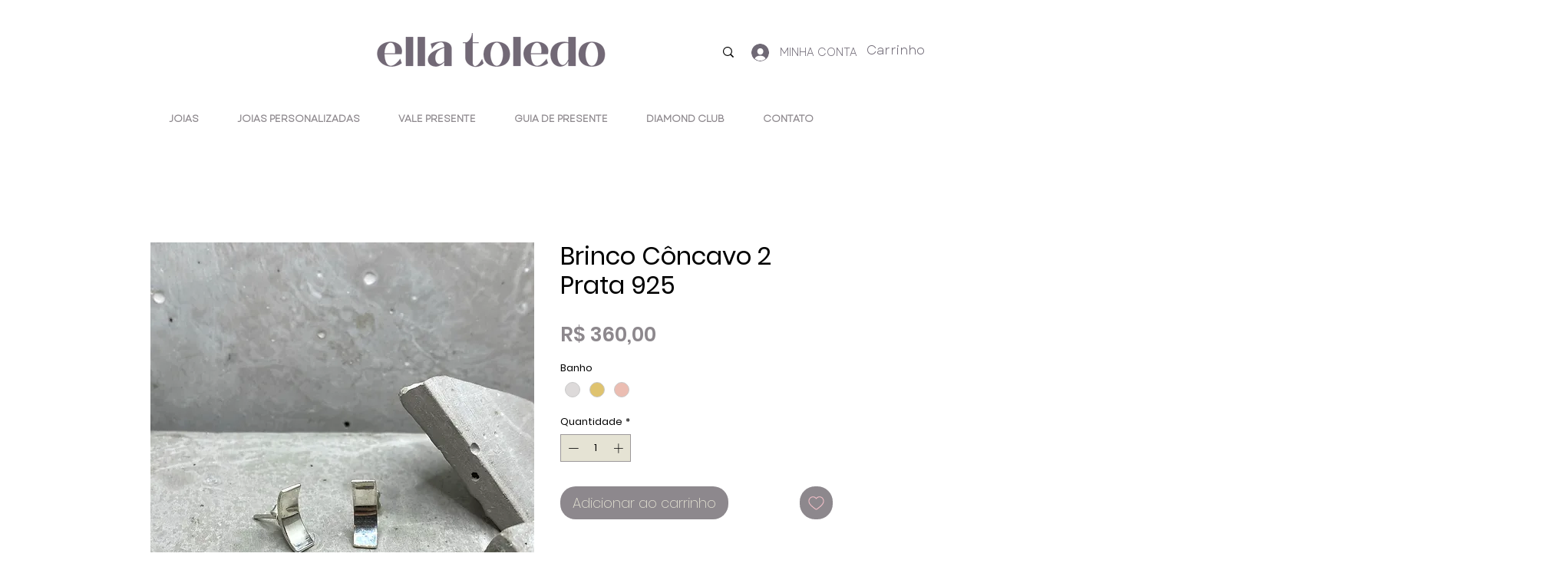

--- FILE ---
content_type: application/javascript
request_url: https://static.parastorage.com/services/form-app/1.2107.0/client-viewer/form-app-contacts-birthdate.chunk.min.js
body_size: 1737
content:
"use strict";(("undefined"!=typeof self?self:this).webpackJsonp__wix_form_app=("undefined"!=typeof self?self:this).webpackJsonp__wix_form_app||[]).push([[7878],{31307:(e,r,a)=>{},89944:(e,r,a)=>{a.r(r),a.d(r,{default:()=>p});var n=a(20011),t=a(27762),l=a.n(t),o=a(49719),s=a(83054),i=a(39076),d=a(24835),c=a(64979),u=a(63960),m=a(63e3),h=a(97074);const p=e=>{const{id:r,description:a,validation:t,target:p,value:f,error:E,hideLabel:y,required:v,label:A,requiredIndicatorType:L,requiredIndicatorPlacement:N,FieldLayout:b}=e,T=(0,c.je)(t,E,f??""),{labelId:_,inputId:g,errorId:D,descriptionId:I,ariaDescribedBy:R}=(0,i.rm)(r,T,a),Y=o.Z9.CONTACTS_BIRTHDATE,{errorMessage:M,hasError:O}=(0,s.V)(T,void 0,Y,(0,c.jp)(T)),B=e.hidePlaceholder??"none"===e.placeholder;return l().createElement(b,{fieldId:r,renderLabel:()=>l().createElement(h.a,{labelId:_,required:v,label:A,hideLabel:y,requiredIndicatorType:L,requiredIndicatorPlacement:N}),renderInput:()=>l().createElement(d.o,(0,n.Z)({},e,{errors:(0,c.yI)(O,f??""),hidePlaceholder:B,inputId:g,ariaLabelledBy:_,value:f,ariaDescribedBy:R})),renderDescription:()=>l().createElement(l().Fragment,null,l().createElement(m.n,{target:p,hasError:O,errorMessage:M,id:D}),l().createElement(u.a,{description:a,id:I}))})}},64979:(e,r,a)=>{a.d(r,{Rw:()=>s,je:()=>i,jp:()=>c,yI:()=>d});var n=a(55323),t=a(7189),l=a(78687),o=a(82981);let s=function(e){return e.YEAR_MONTH="year-month",e.YEAR_DAY="year-day",e.MONTH_DAY="month-day",e.YEAR="year",e.MONTH="month",e.DAY="day",e}({});const i=(e,r,a)=>{const o=(null==r?void 0:r.errorType)===n.NI.FORMAT_ERROR;if(!r||!o)return r;const{YEAR:i,MONTH:d,DAY:c}=(0,t.cN)(a),u=4===(null==i?void 0:i.length);if(!u&&!d&&!c)return r;const m=e=>({...r,errorType:l.n.INCOMPLETE_DATE_ERROR,params:{suffix:e}});return u||d?u||c?d||c?u?d?c?r:m(s.DAY):m(s.MONTH):m(s.YEAR):m(s.MONTH_DAY):m(s.YEAR_DAY):m(s.YEAR_MONTH)},d=(e,r)=>{const{YEAR:a,MONTH:n,DAY:l}=(0,t.cN)(r),s=[4!==(null==a?void 0:a.length),!n,!l],i=!s.some(Boolean);return{[o.sL.YEAR]:e&&(i||s[0]),[o.sL.MONTH]:e&&(i||s[1]),[o.sL.DAY]:e&&(i||s[2])}},c=e=>{var r;return(null==e?void 0:e.errorType)===l.n.INCOMPLETE_DATE_ERROR?null==e||null==(r=e.params)?void 0:r.suffix:void 0}},24835:(e,r,a)=>{a.d(r,{o:()=>u});var n=a(27762),t=a.n(n),l=a(95685),o=a.n(l),s=a(8333),i=a(12447),d={root:"s__2mArQN",fields:"sk0zkF0",mobile:"sY1cUNk"};var c=a(16791);function u(e){let{onBlur:r,onChange:a,onFocus:n,inputId:l,ariaLabelledBy:u,value:m,id:h,disabled:p,errors:f,hidePlaceholder:E,showDateLabels:y,required:v,ariaDescribedBy:A}=e;const{isMobile:L}=(0,s.Z)();return t().createElement(i.p,{id:l,onFocus:n,onBlur:r,ariaLabelledBy:u,className:o()(d.fields,{[d.mobile]:L}),ariaDescribedBy:A,required:v},t().createElement(c.k,{inputId:l,disabled:p,errors:f,hidePlaceholder:E,showDateLabels:y,required:v,id:h,onChange:a,value:m}))}},16791:(e,r,a)=>{a.d(r,{k:()=>O});var n=a(20011),t=a(27762),l=a.n(t),o=a(7189),s=a(96080);const i={MONTH:"TKBErF",month:"TKBErF",DAY:"h5hGNS",day:"h5hGNS",YEAR:"ESUU5K",year:"ESUU5K",fields:"Zv5p0U",mobile:"qwZHYD"};var d=a(95685),c=a.n(d),u=a(69559),m=a(8076),h=a(18800),p=(a(95191),"s__3C36jJ sf_Wygh"),f="sv1lDQh",E="sUR1c6o";var y=a(8502),v=a(3889),A=a(8333);a(31307);var L="s__5y9__j s__5SnCpG",N="s__9TRg7W",b="se7QMv3",T="sM2xpYs";var _="sKJqeEu sf_Wygh",g="sv1lDQh",D="sUR1c6o";var I=a(82981),R=a(97074);const Y={[I.sL.DAY]:function(e){const{id:r,className:a,onChange:t,...o}=e,{t:i}=(0,s.$G)(),d=(0,h.F0)().includes(h.dA.INPUT_FIELDS_HOVER);return l().createElement(u.n,(0,n.Z)({},o,{type:"text",inputMode:"numeric",maxLength:2,theme:m.u.Box,newErrorMessage:!0,onChange:function(r){null==e.onChange||e.onChange(r.target.value)},"aria-label":i("field.date.placeholder.day"),className:c()(a,p,E,{[f]:d})}))},[I.sL.MONTH]:function(e){const{id:r,className:a,onChange:o,...i}=e,{t:d}=(0,s.$G)(),{isMobile:u,locale:m}=(0,A.Z)(),p=(0,t.createRef)(),f=(0,h.F0)().includes(h.dA.INPUT_FIELDS_HOVER),E=(0,t.useMemo)(()=>function(e){const r=new Intl.DateTimeFormat(e,{month:"long"});return Array.from(Array(12).keys()).map(function(e){return r.format(new Date(2023,e))})}(m).map((e,r)=>({value:e,id:`${r+1}`,isSelectable:!0})),[m]);return l().createElement(y.L,(0,n.Z)({},i,{key:String(Boolean(e.value)),upgrade:!0,ref:p,newErrorMessage:!0,mobileNativeSelect:u,"aria-label":d("field.date.placeholder.month"),options:E,onChange:function(e){var r;null==o||o(e.id),null==(r=p.current)||r.focus()},initialSelectedId:e.value?e.value.toString():void 0,className:c()(a,L,T,{[b]:f,[N]:u}),theme:v.IQ.Box,flip:!1}))},[I.sL.YEAR]:function(e){const{id:r,className:a,onChange:t,...o}=e,{t:i}=(0,s.$G)(),d=(0,h.F0)().includes(h.dA.INPUT_FIELDS_HOVER);return l().createElement(u.n,(0,n.Z)({},o,{type:"text",inputMode:"numeric",newErrorMessage:!0,maxLength:4,theme:m.u.Box,onChange:function(r){null==e.onChange||e.onChange(r.target.value)},"aria-label":i("field.date.placeholder.year"),className:c()(a,_,D,{[g]:d})}))}},M=e=>{const r=Y[e];return r?function(a){let{id:t,inputId:d,hidePlaceholder:c,showDateLabels:u,onChange:m,values:h,errors:p,...f}=a;const{t:E}=(0,s.$G)(),y=c?void 0:E(`field.date.placeholder.${e.toLowerCase()}`),v=h[e],A=p[e],L=E(`field.date.label.${e.toLowerCase()}`);return l().createElement("div",{className:i[e]},l().createElement(R.a,{labelId:`form-field-sub-label-${e}-${d}`,label:L,hideLabel:!u,required:!1}),l().createElement(r,(0,n.Z)({},f,{id:t,error:A,value:v,"data-date-field":!0,"data-hook":e,placeholder:y,onChange:r=>m((0,o.yl)(r,e,h))})))}:()=>null};function O(e){let{value:r,...a}=e;const{regionalFormat:s}=(0,A.Z)(),i=(0,I.L7)(s).filter(I.Is).join(","),d=(0,t.useMemo)(()=>i.split(",").map(e=>M(e.toUpperCase())),[i]),c=(0,t.useMemo)(()=>(0,o.cN)(r),[r]);return l().createElement(l().Fragment,null,d.map((e,r)=>l().createElement(e,(0,n.Z)({key:r,values:c},a))))}},7189:(e,r,a)=>{a.d(r,{cN:()=>t,yl:()=>l});var n=a(82981);const t=e=>{if(!e)return{[n.sL.YEAR]:"",[n.sL.MONTH]:"",[n.sL.DAY]:""};const[r,a,t]=e.split("-");return{[n.sL.YEAR]:r,[n.sL.MONTH]:a?String(parseInt(a,10)):"",[n.sL.DAY]:t?String(parseInt(t,10)):""}};function l(e,r,a){const t=r===n.sL.YEAR?e:a[n.sL.YEAR],l=r===n.sL.MONTH?e:a[n.sL.MONTH],o=r===n.sL.DAY?e:a[n.sL.DAY];return[t||"",l?l.padStart(2,"0"):"",o?o.padStart(2,"0"):""].join("-")}},12447:(e,r,a)=>{a.d(r,{p:()=>c});var n=a(20011),t=a(27762),l=a.n(t),o=a(95685),s=a.n(o);const i="qIsPhZ";var d=a(3285);const c=e=>{let{id:r,ariaLabelledBy:a,ariaDescribedBy:t,required:o,className:c,onBlur:u,onFocus:m,...h}=e;const{handleFocus:p,handleBlur:f,containerRef:E}=(0,d.K)({onBlur:u,onFocus:m}),y=[a,t].filter(Boolean).join(" ");return l().createElement("fieldset",(0,n.Z)({ref:E,id:r,"aria-labelledby":y,"aria-required":o,className:s()(i,c),onBlur:f,onFocus:p},h))}},82981:(e,r,a)=>{function n(e){if(!e)return[];try{return Intl.DateTimeFormat(e,{dateStyle:"short",timeStyle:"medium"}).formatToParts(Date.now()).filter(e=>"literal"!==e.type).map(e=>e.type)}catch{return[]}}a.d(r,{Is:()=>o,L7:()=>n,sL:()=>t});let t=function(e){return e.DAY="DAY",e.MONTH="MONTH",e.YEAR="YEAR",e}({});const l=Object.values(t),o=e=>l.includes(e.toUpperCase())}}]);
//# sourceMappingURL=form-app-contacts-birthdate.chunk.min.js.map